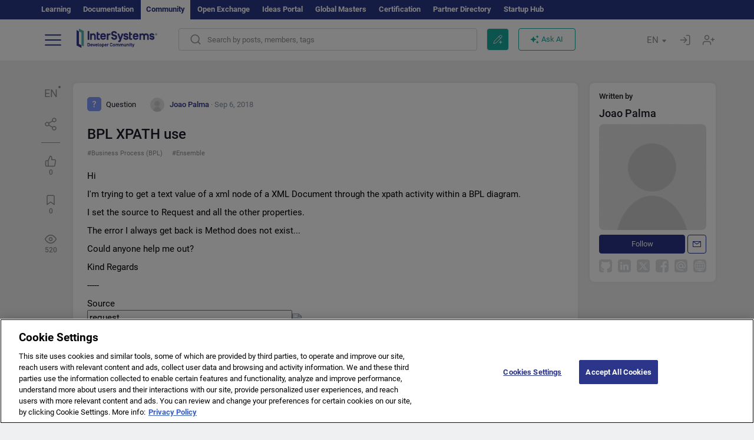

--- FILE ---
content_type: text/html; charset=utf-8
request_url: https://community.intersystems.com/post/bpl-xpath-use
body_size: 12894
content:
<!DOCTYPE html>
<html lang="en" dir="ltr" prefix="content: http://purl.org/rss/1.0/modules/content/ dc: http://purl.org/dc/terms/ foaf: http://xmlns.com/foaf/0.1/ og: http://ogp.me/ns# rdfs: http://www.w3.org/2000/01/rdf-schema# sioc: http://rdfs.org/sioc/ns# sioct: http://rdfs.org/sioc/types# skos: http://www.w3.org/2004/02/skos/core# xsd: http://www.w3.org/2001/XMLSchema#">
<head>
  <link rel="profile" href="http://www.w3.org/1999/xhtml/vocab"/>
  <meta name="viewport" content="width=device-width, initial-scale=1.0">
  <!--[if IE]><![endif]-->
<meta http-equiv="Content-Type" content="text/html; charset=utf-8" />
<script charset="UTF-8" src="//cdn.cookielaw.org/consent/a2fffda9-5a56-4639-9e87-c4936c8fc11e/OtAutoBlock.js" async="async" data-cfasync="false"></script>
<script charset="UTF-8" src="//cdn.cookielaw.org/consent/a2fffda9-5a56-4639-9e87-c4936c8fc11e/otSDKStub.js" async="async" data-cfasync="false" data-language="en" data-domain-script="a2fffda9-5a56-4639-9e87-c4936c8fc11e"></script>
<meta name="twitter:card" content="summary" />
<meta property="og:title" content="BPL XPATH use" />
<meta name="twitter:title" content="BPL XPATH use" />
<meta property="og:description" content="HiI&#039;m trying to get a text value of a xml node of a XML Document through the xpath activity within a BPL diagram.I set the source to Request and all the other properties.The error I always get back is" />
<meta name="twitter:description" content="HiI&#039;m trying to get a text value of a xml node of a XML Document through the xpath activity within a BPL diagram.I set the source to Request and all the other properties.The error I always get back is" />
<meta property="og:image" content="http://10.174.7.238:57772/csp/healthshare/tie/deepsee/zoom_16.png" />
<meta name="twitter:image" content="http://10.174.7.238:57772/csp/healthshare/tie/deepsee/zoom_16.png" />
<meta property="og:url" content="https://community.intersystems.com/post/bpl-xpath-use" />
<meta name="twitter:url" content="https://community.intersystems.com/post/bpl-xpath-use" />
<meta property="og:site_name" content="InterSystems Developer Community" />
<meta name="twitter:site" content="InterSystems Developer Community" />
<link rel="icon" href="/favicon/android-chrome-192x192.png" type="image/png" sizes="192x192" />
<link rel="icon" href="/favicon/favicon-16x16.png" type="image/png" sizes="16x16" />
<link rel="mask-icon" href="/favicon/safari-pinned-tab.svg" type="image/png" />
<link rel="manifest" href="/favicon/manifest.json" />
<meta name="msapplication-TileColor" content="#ffffff" />
<meta name="msvalidate.01" content="4E0775EB9197D0609B483E81EEE44D3E" />
<meta name="msapplication-TileImage" content="/favicon/mstile-150x150.png" />
<meta name="theme-color" content="#ffffff" />
<meta name="description" content="BPL XPATH use ⏩ Post by ✅ Joao Palma ✅ InterSystems Developer Community Business Process (BPL) ▶️ Ensemble" />
<meta name="generator" content="Drupal 7 (http://drupal.org)" />
<link rel="canonical" href="https://community.intersystems.com/post/bpl-xpath-use" />
<link rel="shortlink" href="https://community.intersystems.com/node/452296" />
      <title>BPL XPATH use | InterSystems Developer Community | Business Process (BPL)</title>
  <link type="text/css" rel="stylesheet" href="/sites/default/files/advagg_css/css__9cWqptSUNYq5YedfIwh33VxtugFVWjDdEsblT8GhLKI__quUjyhSfbEukHj8a0hYvzm9VTmPALmSZvA0xfM_Oxzo__1motoMhogn4-LmFTOSQe52-ueFiJ-892YwZHVY35O4I.css" media="all" />
<link type="text/css" rel="stylesheet" href="/sites/default/files/advagg_css/css__LzcsEKcWdIvxJSZLOhmhz9opbdG4k63s6K3gTtDTkzg__IcmWHJxoSuZ6JARsj6qYoUrs7wfqASQoMZKI0_lqnJo__1motoMhogn4-LmFTOSQe52-ueFiJ-892YwZHVY35O4I.css" media="all" />
<link type="text/css" rel="stylesheet" href="/sites/default/files/advagg_css/css__MRgHwIW31RZOLKE55SBpt0eoWED02wq2IXA5fbDWn20___EFRur0IfJ8Xbqu1YooK8afK5HjRuAUUpUqyZ5_0v84__1motoMhogn4-LmFTOSQe52-ueFiJ-892YwZHVY35O4I.css" media="all" />
<link type="text/css" rel="stylesheet" href="/sites/default/files/advagg_css/css__i-YSl2A-PLE_icVHi9TDI6cfwvqsbnj2jEPT8ADp6yw__53jqVPE0_3hP8R7D-6KIFu5jGpdRsfgdGA648kbR1K8__1motoMhogn4-LmFTOSQe52-ueFiJ-892YwZHVY35O4I.css" media="all" />
<style>
/* <![CDATA[ */
sites/all/themes/intersys/js/highlight/styles/default.css

/* ]]> */
</style>
<link type="text/css" rel="stylesheet" href="/sites/default/files/advagg_css/css__aTh-YMDtumfiHX7VjP99G_NTB7Y7d2c6cIt82HSJSHE__oHHlZsFQfhClKhjnxz-u6ZAIKyN8lCnmRjDUORqC8SU__1motoMhogn4-LmFTOSQe52-ueFiJ-892YwZHVY35O4I.css" media="all" />
<link type="text/css" rel="stylesheet" href="/sites/default/files/advagg_css/css__1exPct3QAvO_isQr_6mFp1rnHtSBE4nG8RVarNIjRB8__XFEXAV_pHU-HNyhFAPZ0o6ykeNhu5xgUKxIn45XuM6E__1motoMhogn4-LmFTOSQe52-ueFiJ-892YwZHVY35O4I.css" media="all" />
</head>
<body class="navbar-is-fixed-top html not-front not-logged-in two-sidebars page-node page-node- page-node-452296 node-type-post i18n-en">
<script>
function StyleZoom() {
  const baseWidth = 2000;
  const maxZoom = 1.5;
  let zoom = 1 + Math.log(window.innerWidth / baseWidth) / 2; 
  if (zoom > maxZoom) {
    zoom = maxZoom;
  }
  if (zoom < 1) {
    zoom = 1;
  }
  document.body.style.zoom = zoom;
}

StyleZoom();

window.addEventListener("resize", StyleZoom);
</script>
  <div class="region region-page-top">
    <noscript><iframe src="https://www.googletagmanager.com/ns.html?id=GTM-5MKGKHZ" height="0" width="0" style="display:none;visibility:hidden"></iframe></noscript>  </div>
<div class="page-row page-row-expanded">
        <header id="navbar" role="banner" class="navbar navbar-fixed-top navbar-default">
       <div class="header-exterlan-link"><div class="container-fluid" class="header-exterlan-link-height">
<a href="http://learning.intersystems.com/"  rel="nofollow">Learning</a> <a href="http://docs.intersystems.com/" rel="nofollow">Documentation</a> <span style="">Community</span> <a href="https://openexchange.intersystems.com/" rel="nofollow">Open Exchange</a> <a href="https://ideas.intersystems.com/" rel="nofollow">Ideas Portal</a> <a href="https://globalmasters.intersystems.com/" rel="nofollow">Global Masters</a> <a href="https://www.intersystems.com/support-learning/learning-services/certification-program/" rel="nofollow">Certification</a> <a href="https://partner.intersystems.com" rel="nofollow">Partner Directory</a>  <a href="https://startup.intersystems.com/" rel="nofollow">Startup Hub</a> 
</div></div>
       

        <div class="container-fluid intsys_menu">

          

            <div class="navbar-header">
               <section id="block-intsys-search-intsys-search" class="block block-intsys-search clearfix">

      
  <form class="intsys_search_form_auto" action="https://community.intersystems.com/smartsearch" method="get" id="intsys-search-base-form" accept-charset="UTF-8"><div><div class="container-fluid"><div class="row">
<div class="col-grid-15 col-sm-3"> </div>

<div class="col-grid-15 col-sm-6">
<div class="input-group intsys-search-group">
<div class="form-item form-item-search form-type-textfield form-group"><input class="typehead form-control form-text" type="text" id="edit-search" name="search" value="" size="60" maxlength="128" /></div><div class="input-group-btn">
<button type="button" class="block-intsys-search-close-button"></button>
<button type="submit" class="ico-fastsearch"></button>
</div>
</div>
</div>



<div class="col-grid-15 col-sm-3"> </div>

</div></div></div></form>
</section>
<div class="block-intsys-search-button-mobile mobile-block nologin"></div>
<a href="/node/add/post" id="add-posttop-btn" class="btn-newtop-post-mobile mobile-block" title="New Post"></a>
				
<button type="button" class="navbar-toggle" data-toggle="collapse" data-target=".navbar-collapse"></button>

<div id="navmenuclose"></div><div id="navmenubutton"></div>

<a class="logo navbar-brand pull-left" href="https://community.intersystems.com/">
<img src="/sites/all/themes/intersys/images/intersystems-logo.svg"/>
</a>

            </div>



             
          <div class="navbar-collapse collapse">
<div class="menutitlemob"><span>Developer Community</span><button type="button"  class="navbar-toggle-close" data-toggle="collapse" data-target=".navbar-collapse"></button>
<button data-toggle="modal" data-target="#login-chatgpt-modal" class="ask-dc-ai-btn-menu">Ask DC AI</button>	
</div>

	
<nav role="navigation" class="nologin">
  <div class="region region-navigation">
    <section id="block-tb-megamenu-menu-user-menu-english" class="block block-tb-megamenu clearfix">

      
  <div  class="tb-megamenu tb-megamenu-menu-user-menu-english">
  <ul  class="tb-megamenu-nav nav menu navbar-nav level-0 items-8">
  <li  data-id="9996" data-level="1" data-type="menu_item" data-class="" data-xicon="" data-caption="" data-alignsub="" data-group="0" data-hidewcol="0" data-hidesub="0" class="tb-megamenu-item level-1 mega dropdown">
          <a href="#"  class="dropdown-toggle" highlightingmenu=""">
        
    Posts          <span class="caret"></span>
          </a>
  <div  data-class="" data-width="" class="tb-megamenu-submenu dropdown-menu mega-dropdown-menu nav-child">
  <div class="mega-dropdown-inner">
    <div  class="tb-megamenu-row row">
  <div  data-class="" data-width="12" data-hidewcol="0" id="tb-megamenu-column-1" class="tb-megamenu-column col-sm-12  mega-col-nav">
  <div class="tb-megamenu-column-inner mega-inner clearfix">
        <ul  class="tb-megamenu-subnav mega-nav level-1 items-6">
  <li  data-id="10131" data-level="2" data-type="menu_item" data-class="" data-xicon="" data-caption="" data-alignsub="" data-group="0" data-hidewcol="0" data-hidesub="0" class="tb-megamenu-item level-2 mega">
          <a href="https://community.intersystems.com/tags/intersystems-official" >
        
    InterSystems Official          </a>
  </li>

<li  data-id="10011" data-level="2" data-type="menu_item" data-class="" data-xicon="" data-caption="" data-alignsub="" data-group="0" data-hidewcol="0" data-hidesub="0" class="tb-megamenu-item level-2 mega">
          <a href="https://community.intersystems.com/?filter=articles" >
        
    Articles          </a>
  </li>

<li  data-id="10021" data-level="2" data-type="menu_item" data-class="" data-xicon="" data-caption="" data-alignsub="" data-group="0" data-hidewcol="0" data-hidesub="0" class="tb-megamenu-item level-2 mega">
          <a href="https://community.intersystems.com/?filter=questions" >
        
    Questions          </a>
  </li>

<li  data-id="10016" data-level="2" data-type="menu_item" data-class="" data-xicon="" data-caption="" data-alignsub="" data-group="0" data-hidewcol="0" data-hidesub="0" class="tb-megamenu-item level-2 mega">
          <a href="https://community.intersystems.com/?filter=announcements" >
        
    Announcements          </a>
  </li>

<li  data-id="10146" data-level="2" data-type="menu_item" data-class="" data-xicon="" data-caption="" data-alignsub="" data-group="0" data-hidewcol="0" data-hidesub="0" class="tb-megamenu-item level-2 mega">
          <a href="https://community.intersystems.com/?filter=discussion" >
        
    Discussions          </a>
  </li>

<li  data-id="10176" data-level="2" data-type="menu_item" data-class="" data-xicon="" data-caption="" data-alignsub="" data-group="0" data-hidewcol="0" data-hidesub="0" class="tb-megamenu-item level-2 mega">
          <a href="https://community.intersystems.com/tagsclouds" >
        
    Tags          </a>
  </li>
</ul>
  </div>
</div>
</div>
  </div>
</div>
</li>

<li  data-id="12166" data-level="1" data-type="menu_item" data-class="contest_art_menu" data-xicon="" data-caption="" data-alignsub="" data-group="0" data-hidewcol="0" data-hidesub="0" class="tb-megamenu-item level-1 mega contest_art_menu dropdown">
          <a href="#"  class="dropdown-toggle" highlightingmenu="highlightingmenu1"">
        
    Events          <span class="caret"></span>
          </a>
  <div  data-class="" data-width="" class="tb-megamenu-submenu dropdown-menu mega-dropdown-menu nav-child">
  <div class="mega-dropdown-inner">
    <div  class="tb-megamenu-row row">
  <div  data-class="" data-width="12" data-hidewcol="0" id="tb-megamenu-column-2" class="tb-megamenu-column col-sm-12  mega-col-nav">
  <div class="tb-megamenu-column-inner mega-inner clearfix">
        <ul  class="tb-megamenu-subnav mega-nav level-1 items-4">
  <li  data-id="14361" data-level="2" data-type="menu_item" data-class="contest_art_submenu" data-xicon="" data-caption="" data-alignsub="" data-group="0" data-hidewcol="0" data-hidesub="0" class="tb-megamenu-item level-2 mega contest_art_submenu">
          <a href="https://community.intersystems.com/contests/current"  class="highlightingmenu1">
        
    Tech Article Contest          </a>
  </li>

<li  data-id="14391" data-level="2" data-type="menu_item" data-class="contest_submenu1" data-xicon="" data-caption="" data-alignsub="" data-group="0" data-hidewcol="0" data-hidesub="0" class="tb-megamenu-item level-2 mega contest_submenu1">
          <a href="https://openexchange.intersystems.com/contest/current"  class="highlightingmenu1">
        
    Programming Contest          </a>
  </li>

<li  data-id="11891" data-level="2" data-type="menu_item" data-class="" data-xicon="" data-caption="" data-alignsub="" data-group="0" data-hidewcol="0" data-hidesub="0" class="tb-megamenu-item level-2 mega">
          <a href="https://community.intersystems.com/post/4th-intersystems-ideas-contest"  class="highlightingmenu1">
        
    InterSystems Ideas Contest          </a>
  </li>

<li  data-id="10161" data-level="2" data-type="menu_item" data-class="" data-xicon="" data-caption="" data-alignsub="" data-group="0" data-hidewcol="0" data-hidesub="0" class="tb-megamenu-item level-2 mega">
          <a href="https://community.intersystems.com/events" >
        
    Event Calendar          </a>
  </li>
</ul>
  </div>
</div>
</div>
  </div>
</div>
</li>

<li  data-id="10041" data-level="1" data-type="menu_item" data-class="" data-xicon="" data-caption="" data-alignsub="" data-group="0" data-hidewcol="0" data-hidesub="0" class="tb-megamenu-item level-1 mega dropdown">
          <a href="#"  class="dropdown-toggle" highlightingmenu=""">
        
    Products          <span class="caret"></span>
          </a>
  <div  data-class="" data-width="" class="tb-megamenu-submenu dropdown-menu mega-dropdown-menu nav-child">
  <div class="mega-dropdown-inner">
    <div  class="tb-megamenu-row row">
  <div  data-class="" data-width="12" data-hidewcol="0" id="tb-megamenu-column-3" class="tb-megamenu-column col-sm-12  mega-col-nav">
  <div class="tb-megamenu-column-inner mega-inner clearfix">
        <ul  class="tb-megamenu-subnav mega-nav level-1 items-8">
  <li  data-id="10051" data-level="2" data-type="menu_item" data-class="" data-xicon="" data-caption="" data-alignsub="" data-group="0" data-hidewcol="0" data-hidesub="0" class="tb-megamenu-item level-2 mega">
          <a href="https://community.intersystems.com/tags/intersystems-iris" >
        
    InterSystems IRIS          </a>
  </li>

<li  data-id="10061" data-level="2" data-type="menu_item" data-class="" data-xicon="" data-caption="" data-alignsub="" data-group="0" data-hidewcol="0" data-hidesub="0" class="tb-megamenu-item level-2 mega">
          <a href="https://community.intersystems.com/tags/intersystems-iris-health" >
        
    InterSystems IRIS for Health          </a>
  </li>

<li  data-id="10081" data-level="2" data-type="menu_item" data-class="" data-xicon="" data-caption="" data-alignsub="" data-group="0" data-hidewcol="0" data-hidesub="0" class="tb-megamenu-item level-2 mega">
          <a href="https://community.intersystems.com/tags/healthshare" >
        
    HealthShare          </a>
  </li>

<li  data-id="10136" data-level="2" data-type="menu_item" data-class="" data-xicon="" data-caption="" data-alignsub="" data-group="0" data-hidewcol="0" data-hidesub="0" class="tb-megamenu-item level-2 mega">
          <a href="https://community.intersystems.com/tags/trakcare" >
        
    TrakCare          </a>
  </li>

<li  data-id="10071" data-level="2" data-type="menu_item" data-class="" data-xicon="" data-caption="" data-alignsub="" data-group="0" data-hidewcol="0" data-hidesub="0" class="tb-megamenu-item level-2 mega">
          <a href="https://community.intersystems.com/tags/cach%C3%A9" >
        
    Caché          </a>
  </li>

<li  data-id="10076" data-level="2" data-type="menu_item" data-class="" data-xicon="" data-caption="" data-alignsub="" data-group="0" data-hidewcol="0" data-hidesub="0" class="tb-megamenu-item level-2 mega">
          <a href="https://community.intersystems.com/tags/ensemble" >
        
    Ensemble          </a>
  </li>

<li  data-id="10056" data-level="2" data-type="menu_item" data-class="" data-xicon="" data-caption="" data-alignsub="" data-group="0" data-hidewcol="0" data-hidesub="0" class="tb-megamenu-item level-2 mega">
          <a href="https://community.intersystems.com/tags/intersystems-iris-bi-deepsee" >
        
    InterSystems Analytics (DeepSee)          </a>
  </li>

<li  data-id="10066" data-level="2" data-type="menu_item" data-class="" data-xicon="" data-caption="" data-alignsub="" data-group="0" data-hidewcol="0" data-hidesub="0" class="tb-megamenu-item level-2 mega">
          <a href="https://community.intersystems.com/tags/intersystems-natural-language-processing-nlp-iknow" >
        
    InterSystems Text Analytics (iKnow)          </a>
  </li>
</ul>
  </div>
</div>
</div>
  </div>
</div>
</li>

<li  data-id="10171" data-level="1" data-type="menu_item" data-class="" data-xicon="" data-caption="" data-alignsub="" data-group="0" data-hidewcol="0" data-hidesub="0" class="tb-megamenu-item level-1 mega dropdown">
          <a href="#"  class="dropdown-toggle" highlightingmenu=""">
        
    Jobs          <span class="caret"></span>
          </a>
  <div  data-class="" data-width="" class="tb-megamenu-submenu dropdown-menu mega-dropdown-menu nav-child">
  <div class="mega-dropdown-inner">
    <div  class="tb-megamenu-row row">
  <div  data-class="" data-width="12" data-hidewcol="0" id="tb-megamenu-column-4" class="tb-megamenu-column col-sm-12  mega-col-nav">
  <div class="tb-megamenu-column-inner mega-inner clearfix">
        <ul  class="tb-megamenu-subnav mega-nav level-1 items-2">
  <li  data-id="11476" data-level="2" data-type="menu_item" data-class="" data-xicon="" data-caption="" data-alignsub="" data-group="0" data-hidewcol="0" data-hidesub="0" class="tb-megamenu-item level-2 mega">
          <a href="https://community.intersystems.com/tags/job-opportunity" >
        
    Job Opportunity          </a>
  </li>

<li  data-id="10381" data-level="2" data-type="menu_item" data-class="" data-xicon="" data-caption="" data-alignsub="" data-group="0" data-hidewcol="0" data-hidesub="0" class="tb-megamenu-item level-2 mega">
          <a href="https://community.intersystems.com/tags/job-wanted" >
        
    Job Wanted          </a>
  </li>
</ul>
  </div>
</div>
</div>
  </div>
</div>
</li>

<li  data-id="10181" data-level="1" data-type="menu_item" data-class="" data-xicon="" data-caption="" data-alignsub="" data-group="0" data-hidewcol="0" data-hidesub="0" class="tb-megamenu-item level-1 mega">
          <a href="https://community.intersystems.com/members" >
        
    Members          </a>
  </li>

<li  data-id="10186" data-level="1" data-type="menu_item" data-class="" data-xicon="" data-caption="" data-alignsub="" data-group="0" data-hidewcol="0" data-hidesub="0" class="tb-megamenu-item level-1 mega dropdown">
          <a href="#"  class="dropdown-toggle" highlightingmenu="highlightingmenu1"">
        
    About          <span class="caret"></span>
          </a>
  <div  data-class="" data-width="" class="tb-megamenu-submenu dropdown-menu mega-dropdown-menu nav-child">
  <div class="mega-dropdown-inner">
    <div  class="tb-megamenu-row row">
  <div  data-class="" data-width="12" data-hidewcol="0" id="tb-megamenu-column-5" class="tb-megamenu-column col-sm-12  mega-col-nav">
  <div class="tb-megamenu-column-inner mega-inner clearfix">
        <ul  class="tb-megamenu-subnav mega-nav level-1 items-7">
  <li  data-id="10191" data-level="2" data-type="menu_item" data-class="" data-xicon="" data-caption="" data-alignsub="" data-group="0" data-hidewcol="0" data-hidesub="0" class="tb-megamenu-item level-2 mega">
          <a href="https://community.intersystems.com/about"  class="highlightingmenu1">
        
    About Us          </a>
  </li>

<li  data-id="10196" data-level="2" data-type="menu_item" data-class="" data-xicon="" data-caption="" data-alignsub="" data-group="0" data-hidewcol="0" data-hidesub="0" class="tb-megamenu-item level-2 mega">
          <a href="https://community.intersystems.com/tags/developer-community-faq" >
        
    FAQ          </a>
  </li>

<li  data-id="10201" data-level="2" data-type="menu_item" data-class="" data-xicon="" data-caption="" data-alignsub="" data-group="0" data-hidewcol="0" data-hidesub="0" class="tb-megamenu-item level-2 mega">
          <a href="https://community.intersystems.com/tags/dc-feedback" >
        
    Feedback          </a>
  </li>

<li  data-id="10241" data-level="2" data-type="menu_item" data-class="" data-xicon="" data-caption="" data-alignsub="" data-group="0" data-hidewcol="0" data-hidesub="0" class="tb-megamenu-item level-2 mega">
          <a href="https://github.com/intersystems-community/developer-community/issues"  target="_blank">
        
    Report an Issue          </a>
  </li>

<li  data-id="14781" data-level="2" data-type="menu_item" data-class="" data-xicon="" data-caption="" data-alignsub="" data-group="0" data-hidewcol="0" data-hidesub="0" class="tb-megamenu-item level-2 mega">
          <a href="https://ideas.intersystems.com/ideas" >
        
    Share an Idea          </a>
  </li>

<li  data-id="10111" data-level="2" data-type="menu_item" data-class="" data-xicon="" data-caption="" data-alignsub="" data-group="0" data-hidewcol="0" data-hidesub="0" class="tb-megamenu-item level-2 mega">
          <a href="https://community.intersystems.com/post/intersystems-developer-community-code-conduct" >
        
    Code of Conduct          </a>
  </li>

<li  data-id="10206" data-level="2" data-type="menu_item" data-class="" data-xicon="" data-caption="" data-alignsub="" data-group="0" data-hidewcol="0" data-hidesub="0" class="tb-megamenu-item level-2 mega">
          <a href="https://www.intersystems.com/who-we-are/contact-us/" >
        
    Contact Us          </a>
  </li>
</ul>
  </div>
</div>
</div>
  </div>
</div>
</li>
</ul>
</div>

</section>
  </div>
<a href="https://login.intersystems.com/oauth2/authorize?redirect_uri=https%3A//community.intersystems.com/loginoauth&amp;response_type=code&amp;scope=openid%20profile%20email%20sso_person%20mapped_org&amp;state=https%3A//community.intersystems.com/post/bpl-xpath-use&amp;nonce=%7Bnonce%7D&amp;client_id=UQooTI8dIdL11fyD7oDl5BFHBSwwc3JVQzXiyGTLETY&amp;ssoPrompt=create" class="block-personal-form btn-create-intsys nomobile" title="Create an Account"></a><a href="https://login.intersystems.com/oauth2/authorize?redirect_uri=https%3A//community.intersystems.com/loginoauth&amp;response_type=code&amp;scope=openid%20profile%20email%20sso_person%20mapped_org&amp;state=https%3A//community.intersystems.com/post/bpl-xpath-use&amp;nonce=%7Bnonce%7D&amp;client_id=UQooTI8dIdL11fyD7oDl5BFHBSwwc3JVQzXiyGTLETY" class="block-personal-form btn-login-intsys nomobile" title="Login"></a><section id="block-locale-language" class="block block-locale clearfix">

        <h2 class="block-title">EN <span class="caret"></span></h2>
    
  <ul class="language-switcher-locale-url"><li class="es first"><a href="https://es.community.intersystems.com/" class="language-link" xml:lang="es" > </a></li>
<li class="pt"><a href="https://pt.community.intersystems.com/" class="language-link" xml:lang="pt" > </a></li>
<li class="ja"><a href="https://jp.community.intersystems.com/" class="language-link" xml:lang="ja" > </a></li>
<li class="zh-hant"><a href="https://cn.community.intersystems.com/" class="language-link" xml:lang="zh-hant" > </a></li>
<li class="fr"><a href="https://fr.community.intersystems.com/" class="language-link" xml:lang="fr" > </a></li>
<li class="en last active"><a href="https://community.intersystems.com/" class="language-link active" xml:lang="en" > </a></li>
</ul>
</section>
<span class="block-intsys-search-area" aria-hidden="true">
<div class="block-intsys-search-button">Search by posts, members, tags</div>
<button class="btn-newtop-post" data-toggle="modal" data-target="#login-post-modal" title="New post"></button><button data-toggle="modal" data-target="#login-chatgpt-modal" class="ask-dc-ai-btn">Ask AI</button>
</span>

   <div class="intsys-navbar-link-show">
<ul class="tb-megamenu-nav nav menu navbar-nav level-0 items-100000 add-link-processed" style="text-align: left;">
<li data-id="720" data-level="1" data-type="menu_item" data-class="" data-xicon="is-icon icon-book" data-caption="" data-alignsub="" data-group="0" data-hidewcol="0" data-hidesub="0" class="tb-megamenu-item level-1 mega dropdown">
<a href="https://login.intersystems.com/oauth2/authorize?redirect_uri=https%3A//community.intersystems.com/loginoauth&amp;response_type=code&amp;scope=openid%20profile%20email%20sso_person%20mapped_org&amp;state=https%3A//community.intersystems.com/post/bpl-xpath-use&amp;nonce=%7Bnonce%7D&amp;client_id=UQooTI8dIdL11fyD7oDl5BFHBSwwc3JVQzXiyGTLETY&amp;ssoPrompt=create" class="block-personal-form btn-create-intsys nomobile" title="Create an Account"></a></li><li data-id="720" data-level="1" data-type="menu_item" data-class="" data-xicon="is-icon icon-book" data-caption="" data-alignsub="" data-group="0" data-hidewcol="0" data-hidesub="0" class="tb-megamenu-item level-1 mega dropdown">
<a href="https://login.intersystems.com/oauth2/authorize?redirect_uri=https%3A//community.intersystems.com/loginoauth&amp;response_type=code&amp;scope=openid%20profile%20email%20sso_person%20mapped_org&amp;state=https%3A//community.intersystems.com/post/bpl-xpath-use&amp;nonce=%7Bnonce%7D&amp;client_id=UQooTI8dIdL11fyD7oDl5BFHBSwwc3JVQzXiyGTLETY" class="block-personal-form btn-login-intsys nomobile" title="Login"></a></li>
 </ul>
</div>


    <div class="mobile-block language-switcher-url">
<div class="language-switcher-block" onClick="jQuery('.language-switcher-list').toggle();">Language <div class="language-switcher-nowlang">EN<span>|</span><div class="language-switcher-mobico"></div></div></div>
<div class="language-switcher-list">
        <a href="https://es.community.intersystems.com/" class="">ES</a><a href="https://pt.community.intersystems.com/" class="">PT</a><a href="https://jp.community.intersystems.com/" class="">JP</a><a href="https://cn.community.intersystems.com/" class="">CN</a><a href="https://fr.community.intersystems.com/" class="">FR</a><a href="https://community.intersystems.com/" class="active">EN</a>        </div>
    </div>

</nav>

</div>
          
        </div>

    </header>
    <div id="drupalmessages"></div>    <div class="main-container container-fluid">

        <header role="banner" id="page-header">
                  </header>
  

                <div class="row">
              <div class="">
                  <section class="col-sm-12">
                                      </section>
              </div>
          </div>
      
        <div class="row">

                        <aside class="col-grid-15 col-sm-1"
                     role="complementary">
                  <div class="region region-sidebar-first">
    <section id="block-intsys-blocks-intsys-posts-more-options" class="block block-intsys-blocks clearfix">

      
  <div class="post-full-actions"><div class="btn-post-actions"><div class="actions-margin"><div id="btn-post-translate" class="btn-post-translate btn-post-ico">EN</div></div><div class="postactions-drop" id="drop-btn-post-translate"><ul class="links" id="block-translate-language"><li class="language-share language-active"><a href="https://community.intersystems.com/node/452296/translation?lang=es">Español</a></li><li class="language-share language-active"><a href="https://community.intersystems.com/node/452296/translation?lang=pt">Portuguese</a></li><li class="language-share language-active"><a href="https://community.intersystems.com/node/452296/translation?lang=ja">日本語</a></li><li class="language-share language-active"><a href="https://community.intersystems.com/node/452296/translation?lang=zh-hant">中文</a></li><li class="language-share language-active"><a href="https://community.intersystems.com/node/452296/translation?lang=fr">Français</a></li></ul>	</div></div><div class="btn-post-actions"><div class="actions-margin"><div id="btn-post-share" class="btn-post-share btn-post-ico"></div></div><div class="postactions-drop" id="drop-btn-post-share"><ul class="links"><li><a class="service-links-copy link-clipboard" href="javascript:" data-clipboard-text="https://community.intersystems.com/node/452296">Copy link</a></li></ul><ul class="links"><li class="service-links-twitter first"><a href="http://twitter.com/share?url=https%3A//community.intersystems.com/post/bpl-xpath-use&amp;text=BPL%20XPATH%20use%20%40InterSystemsDev%20%23InterSystemsIRIS%20%23Integration%20%3E%3E" class="service-links-twitter" rel="nofollow" target="_blank">X (Twitter)</a></li>
<li class="service-links-reddit"><a href="http://reddit.com/submit?url=https%3A//community.intersystems.com/post/bpl-xpath-use&amp;title=BPL%20XPATH%20use" class="service-links-reddit" rel="nofollow" target="_blank">Reddit</a></li>
<li class="service-links-linkedin"><a href="http://www.linkedin.com/shareArticle?mini=true&amp;url=https%3A//community.intersystems.com/post/bpl-xpath-use&amp;title=BPL%20XPATH%20use&amp;summary=&amp;source=InterSystems%20Developer%20Community" class="service-links-linkedin" rel="nofollow" target="_blank">LinkedIn</a></li>
<li class="service-links-facebook last"><a href="http://www.facebook.com/sharer.php?u=https%3A//community.intersystems.com/post/bpl-xpath-use&amp;t=BPL%20XPATH%20use" class="service-links-facebook" rel="nofollow" target="_blank">Facebook</a></li>
</ul></div></div><div class='linepostblockstat'></div><div class="btn-post-actions one"><div class="actions-margin"><div id="btn-post-like" data-toggle = "modal" data-target="#login-rating-modal" class="btn-post-like btn-post-ico one"><span>0</span></div></div></div><div class="btn-post-actions one"><div class="actions-margin"><div id="btn-post-star" data-toggle = "modal" data-target="#login-rating-modal" class="btn-post-star btn-post-ico one"><span>0</span></div></div></div><div class="btn-post-actions noaction"><div><div id="btn-post-view"  class="btn-post-view btn-post-ico one"><span>520</span></div></div></div>
</section>
  </div>
              </aside>  <!-- /#sidebar-first -->
          
            <section class="col-grid-15 col-sm-8" >
             <div class="subsection">
       <div class="row top-content">


                                              <div class="container-fluid">
                                </div>
              
            <div class="container-fluid">
              

            </div>
        </div>




                                                          <div class="region region-content">
    <section id="block-system-main" class="block block-system clearfix">

      
  <div itemscope itemprop="mainEntity" itemtype="https://schema.org/QAPage"><div itemprop="mainEntity" itemscope itemtype="https://schema.org/Question"><div class="views-row node node-post node-full"  about="https://community.intersystems.com/post/bpl-xpath-use" typeof="sioc:Item foaf:Document">
<article id="post-452296" class="node node-post node-full clearfix" >
<div class="row ">
<div  class="col-xs-12">
<div class="col-sm-8 col-xs-12 node-actions text-left">

<span class="top-teaser"><span class="teaser-node-icon questiona-node-icon"></span> <span class="name-teaser">Question</span>  
<span class="user-teaser">
  <div class="user-picture">
    <span class="img_teaser  " style="background-image:url(https://community.intersystems.com/sites/default/files/styles/thumbnail/public/pictures/picture-default.jpg?itok=pzJu1a6l);"></span>  </div>
<span property="dc:date dc:created" content="2018-09-06T11:31:59-04:00" datatype="xsd:dateTime" rel="sioc:has_creator"> <span itemprop="author" itemscope itemtype="http://schema.org/Person"><a href="https://community.intersystems.com/user/joao-palma-0" title="" class="username" xml:lang="" about="https://community.intersystems.com/user/joao-palma-0" typeof="sioc:UserAccount" property="foaf:name" datatype="">Joao Palma</a></span> <small itemprop="dateCreated" datetime="2018-09-06T11:31:59-04:00"> &#183; Sep 6, 2018</small></span> 
 
</span>
</span>
</div>
<div class="col-sm-4 col-xs-12 node-actions text-right desktop-block">

                    
 
           
</div></div></div>
<div class="row ">
<div class="col-md-12 postclass ">
<h1 class="page-header" id="page-title" itemprop="name">BPL XPATH use</h1>
<div class="node-tags"><span class="teaser-tags"><a href="https://community.intersystems.com/tags/business-process-bpl" typeof="skos:Concept" property="rdfs:label skos:prefLabel" datatype="" class="teaser-tag">#Business Process (BPL)</a> <a href="https://community.intersystems.com/tags/ensemble" typeof="skos:Concept" property="rdfs:label skos:prefLabel" datatype="" class="teaser-tag">#Ensemble</a></span></div><div itemprop="text"><div class="field field-name-field-body field-type-text-long field-label-hidden"><div class="field-items"><div class="field-item even"><!DOCTYPE html PUBLIC "-//W3C//DTD HTML 4.0 Transitional//EN" "http://www.w3.org/TR/REC-html40/loose.dtd">
<html><body><p>Hi</p><p>I'm trying to get a text value of a xml node of a XML Document through the xpath activity within a BPL diagram.</p><p>I set the source to Request and all the other properties.</p><p>The error I always get back is Method does not exist...</p><p>Could anyone help me out?</p><p>Kind Regards</p><p>-----</p><div class="scroll-mobile-table"><table border="0" cellpadding="0" cellspacing="0" id="group_209"><tbody><tr><td id="zenLayoutTableCell_219"><table border="0" cellpadding="0" cellspacing="0" id="group_219"><tbody><tr></tr><tr><td id="zenLayoutTableCell_210">Source<table border="0" cellpadding="0" cellspacing="0" id="group_210"><tbody><tr><td id="zenLayoutTableCell_211"><p><input autocomplete="on" id="control_211" onchange="zenPage.getComponent(211).onchangeHandler();" onkeydown="return zenFireEvent('211','zenPage.textControlKeyDown(zenThis);','onkeydown',event);" onkeyup="return zenFireEvent('211','zenPage.textControlKeyUp(zenEvent,zenThis);','onkeyup',event);" size="40" spellcheck="true" type="text" value="request"></p></td><td id="zenLayoutTableCell_212"><p><img  id="image_212" onclick="zenPage.getComponent(212).imageClick(event);" onmousedown="zenPage.getComponent(212).itemMouseDown(event);" onmouseup="zenPage.getComponent(212).itemMouseUp(event);" data-img="http://10.174.7.238:57772/csp/healthshare/tie/deepsee/zoom_16.png"  data-lg="http://10.174.7.238:57772/csp/healthshare/tie/deepsee/zoom_16.png" data-md="http://10.174.7.238:57772/csp/healthshare/tie/deepsee/zoom_16.png" data-sm="http://10.174.7.238:57772/csp/healthshare/tie/deepsee/zoom_16.png" data-xs="http://10.174.7.238:57772/csp/healthshare/tie/deepsee/zoom_16.png" src="http://10.174.7.238:57772/csp/healthshare/tie/deepsee/zoom_16.png"  title="Edit value" style=" max-width:100%;height:auto;"></p></td></tr></tbody></table><p>Source data</p></td></tr><tr><td id="zenLayoutTableCell_213">Property<div class="scroll-mobile-table"><table border="0" cellpadding="0" cellspacing="0" id="group_213"><tbody><tr><td id="zenLayoutTableCell_214"><p><input autocomplete="on" id="control_214" onchange="zenPage.getComponent(214).onchangeHandler();" onkeydown="return zenFireEvent('214','zenPage.textControlKeyDown(zenThis);','onkeydown',event);" onkeyup="return zenFireEvent('214','zenPage.textControlKeyUp(zenEvent,zenThis);','onkeyup',event);" size="40" spellcheck="true" type="text" value="context.ClientId"></p></td><td id="zenLayoutTableCell_215"><p><img  id="image_215" onclick="zenPage.getComponent(215).imageClick(event);" onmousedown="zenPage.getComponent(215).itemMouseDown(event);" onmouseup="zenPage.getComponent(215).itemMouseUp(event);" data-img="http://10.174.7.238:57772/csp/healthshare/tie/deepsee/zoom_16.png"  data-lg="http://10.174.7.238:57772/csp/healthshare/tie/deepsee/zoom_16.png" data-md="http://10.174.7.238:57772/csp/healthshare/tie/deepsee/zoom_16.png" data-sm="http://10.174.7.238:57772/csp/healthshare/tie/deepsee/zoom_16.png" data-xs="http://10.174.7.238:57772/csp/healthshare/tie/deepsee/zoom_16.png" src="http://10.174.7.238:57772/csp/healthshare/tie/deepsee/zoom_16.png"  title="Edit value" style=" max-width:100%;height:auto;"></p></td></tr></tbody></table></div><p>Destination for result</p></td></tr><tr><td id="zenLayoutTableCell_216">Context<div class="scroll-mobile-table"><table border="0" cellpadding="0" cellspacing="0" id="group_216"><tbody><tr><td id="zenLayoutTableCell_217"><p><input autocomplete="on" id="control_217" onchange="zenPage.getComponent(217).onchangeHandler();" onkeydown="return zenFireEvent('217','zenPage.textControlKeyDown(zenThis);','onkeydown',event);" onkeyup="return zenFireEvent('217','zenPage.textControlKeyUp(zenEvent,zenThis);','onkeyup',event);" size="40" spellcheck="true" type="text" value="/Message/Header/CliendId"></p></td><td id="zenLayoutTableCell_218"><p><img  id="image_218" onclick="zenPage.getComponent(218).imageClick(event);" onmousedown="zenPage.getComponent(218).itemMouseDown(event);" onmouseup="zenPage.getComponent(218).itemMouseUp(event);" data-img="http://10.174.7.238:57772/csp/healthshare/tie/deepsee/zoom_16.png"  data-lg="http://10.174.7.238:57772/csp/healthshare/tie/deepsee/zoom_16.png" data-md="http://10.174.7.238:57772/csp/healthshare/tie/deepsee/zoom_16.png" data-sm="http://10.174.7.238:57772/csp/healthshare/tie/deepsee/zoom_16.png" data-xs="http://10.174.7.238:57772/csp/healthshare/tie/deepsee/zoom_16.png" src="http://10.174.7.238:57772/csp/healthshare/tie/deepsee/zoom_16.png"  title="Edit value" style=" max-width:100%;height:auto;"></p></td></tr></tbody></table></div><p>Document context</p></td></tr><tr><td id="zenLayoutTableCell_219">Expression<div class="scroll-mobile-table"><table border="0" cellpadding="0" cellspacing="0" id="group_219"><tbody><tr><td id="zenLayoutTableCell_220"><p><input autocomplete="on" id="control_220" onchange="zenPage.getComponent(220).onchangeHandler();" onkeydown="return zenFireEvent('220','zenPage.textControlKeyDown(zenThis);','onkeydown',event);" onkeyup="return zenFireEvent('220','zenPage.textControlKeyUp(zenEvent,zenThis);','onkeyup',event);" size="40" spellcheck="true" type="text" value="text()"></p></td><td id="zenLayoutTableCell_221">&nbsp;</td></tr></tbody></table></div></td></tr></tbody></table></td></tr></tbody></table></div></body></html>
</div></div></div></div>   
</div>
</div>
 </article></div><div id="commentscreate" data-share="#commentscreate"><div  data-group="post-452296" data-form="add-comment-to-post-452296"><div class="panel panel-default margin-top-lg margin-bottom-none comment-form add-first-comment-to-post noactive"><div class="comment-discussion"><span class="count-discussion">Discussion (<span itemprop="answerCount">3</span>)</span><span class="views_count_subscribe"><a title="Subscribe" data-toggle = "modal" data-target="#login-rating-modal" href="javascript:void(0)" class="unlogged inactive"><span   class="inactive intsys-subscribers teaser-small-icon"></span>1</a></span></div>

            <div class="panel-body"><div class="texareanoactive" data-toggle="modal" data-target="#login-post-modal">Log in or sign up to continue</div>
<div class="form-actions form-wrapper form-group"><button class="btn btn-success form-submit form-submit btn btn-success" data-toggle="modal" data-target="#login-post-modal">Add reply</button></div>
			
			</div>
        </div></div></div>

          <div id="comments0" data-share="#comments0"></div>
    
    <div class="comment-wrapper">
              <section class="comment-list">
            <div class="media-list">
              
<article class="comment padding-top-lg"  data-article-id="56641"   pid="0" cid="56641"  itemprop="suggestedAnswer acceptedAnswer" itemscope itemtype="http://schema.org/Answer">
<div class=" panel  panel-default margin-bottom-none  border-green" data-share="#comment-56641" id="comment-56641" >
<div class="content-header">
           

<div class="display-inline-block">
<span class="default-submitted" upid="0-56641">
  <div class="user-picture">
    <span class="img_teaser staff " style="background-image:url(https://community.intersystems.com/sites/default/files/styles/thumbnail/public/pictures/picture-9746-1450709767.jpg?itok=DXW0n2FD);"></span>  </div>
 <span property="dc:date dc:created" content="2018-09-13T15:26:01-04:00" datatype="xsd:dateTime" rel="sioc:has_creator"><span  itemscope itemtype="http://schema.org/Person"><a href="https://community.intersystems.com/user/marc-mundt" title="" class="username" xml:lang="" about="https://community.intersystems.com/user/marc-mundt" typeof="sioc:UserAccount" property="foaf:name" datatype="">Marc Mundt</a></span><small itemprop="dateCreated" datetime="2018-09-13T15:26:01-04:00">&nbsp;· Sep 13, 2018</small></span></span>
</div>
</div>
<div class="content-body postclass " itemprop="text">
<span rel="sioc:reply_of" resource="https://community.intersystems.com/post/bpl-xpath-use" class="rdf-meta element-hidden"></span><div class="field field-name-comment-body field-type-text-long field-label-hidden"><div class="field-items"><div class="field-item even" property="content:encoded"><!DOCTYPE html PUBLIC "-//W3C//DTD HTML 4.0 Transitional//EN" "http://www.w3.org/TR/REC-html40/loose.dtd">
<html><body><p>The "Context" and "Expression" should be wrapped in quotation marks.</p></body></html>
</div></div></div></div>
<div class="content-footer ">
<div class="pull-left comments-actions">
<div class="vote-block comment-actions">
<span  class="vote-block"><a data-toggle = "modal" data-target="#login-rating-modal" href="javascript:void(0)" ><span class="vote"><span title="Like" class="vote_up"></span></span><span class="vote-sum " itemprop="upvoteCount">0</span></a></span><span class="bookmarks_teaser">               
 <span class="bookmarks_teaser_comment"><span class="teaser-small-icon bookmarks-icon" title="Bookmarks"></span>0</span></span> 
<span class="copylink_teaser"> 
<span data-toggle="tooltip" data-placement="top" title="Copy link to comment" data-clipboard-text="https://community.intersystems.com/post/bpl-xpath-use#comment-56641"  rel="nofollow" class="link-clipboard copy-link-comment"></span><a itemprop="url" href="https://community.intersystems.com/post/bpl-xpath-use#comment-56641" style="display: none;">https://community.intersystems.com/post/bpl-xpath-use#comment-56641</a>
</span>
 
</div>
</div>
<div class="text-right">
<div class="btn-group btn-group-sm" role="group">       
<span title="This reply was accepted as the best answer" class="marked-as-right nom-marked-as-right"></span>
</div>
        <div class="btn-group btn-group-sm" role="group"  >	
<button class="btn btn-default btn-comment-form" data-toggle="modal" data-target="#login-comment-modal" title="Reply"></button>

            </div>
           
        </div>
    
    </div>
    
</article>

<div class="indented">
<article class="comment padding-top-lg"  data-article-id="58741"   pid="56641" cid="58741"  itemprop="suggestedAnswer" itemscope itemtype="http://schema.org/Answer">
<div class=" panel  panel-default margin-bottom-none  " data-share="#comment-58741" id="comment-58741" >
<div class="content-header">
           

<div class="display-inline-block">
<span class="default-submitted" upid="56641-58741">
  <div class="user-picture">
    <span class="img_teaser staff " style="background-image:url(https://community.intersystems.com/sites/default/files/styles/thumbnail/public/pictures/picture-9746-1450709767.jpg?itok=DXW0n2FD);"></span>  </div>
 <span property="dc:date dc:created" content="2018-10-24T08:57:13-04:00" datatype="xsd:dateTime" rel="sioc:has_creator"><span  itemscope itemtype="http://schema.org/Person"><a href="https://community.intersystems.com/user/marc-mundt" title="" class="username" xml:lang="" about="https://community.intersystems.com/user/marc-mundt" typeof="sioc:UserAccount" property="foaf:name" datatype="">Marc Mundt</a></span><small itemprop="dateCreated" datetime="2018-10-24T08:57:13-04:00">&nbsp;· Oct 24, 2018</small></span></span>
</div>
</div>
<div class="content-body postclass " itemprop="text">
<span rel="sioc:reply_of" resource="https://community.intersystems.com/post/bpl-xpath-use" class="rdf-meta element-hidden"></span><span rel="sioc:reply_of" resource="https://community.intersystems.com/comment/56641#comment-56641" class="rdf-meta element-hidden"></span><div class="field field-name-comment-body field-type-text-long field-label-hidden"><div class="field-items"><div class="field-item even" property="content:encoded"><!DOCTYPE html PUBLIC "-//W3C//DTD HTML 4.0 Transitional//EN" "http://www.w3.org/TR/REC-html40/loose.dtd">
<html><body><p>Joao, just wanted to check with you... did it work after adding quotation marks?</p></body></html>
</div></div></div></div>
<div class="content-footer ">
<div class="pull-left comments-actions">
<div class="vote-block comment-actions">
<span  class="vote-block"><a data-toggle = "modal" data-target="#login-rating-modal" href="javascript:void(0)" ><span class="vote"><span title="Like" class="vote_up"></span></span><span class="vote-sum " itemprop="upvoteCount">0</span></a></span><span class="bookmarks_teaser">               
 <span class="bookmarks_teaser_comment"><span class="teaser-small-icon bookmarks-icon" title="Bookmarks"></span>0</span></span> 
<span class="copylink_teaser"> 
<span data-toggle="tooltip" data-placement="top" title="Copy link to comment" data-clipboard-text="https://community.intersystems.com/post/bpl-xpath-use#comment-58741"  rel="nofollow" class="link-clipboard copy-link-comment"></span><a itemprop="url" href="https://community.intersystems.com/post/bpl-xpath-use#comment-58741" style="display: none;">https://community.intersystems.com/post/bpl-xpath-use#comment-58741</a>
</span>
 
</div>
</div>
<div class="text-right">
<div class="btn-group btn-group-sm" role="group">       
</div>
        <div class="btn-group btn-group-sm" role="group"  >	
<button class="btn btn-default btn-comment-form" data-toggle="modal" data-target="#login-comment-modal" title="Reply"></button>

            </div>
           
        </div>
    
    </div>
    
</article>

<div class="indented">
<article class="comment comment-by-node-author padding-top-lg"  data-article-id="58746"   pid="58741" cid="58746"  itemprop="suggestedAnswer" itemscope itemtype="http://schema.org/Answer">
<div class=" panel  panel-default margin-bottom-none  " data-share="#comment-58746" id="comment-58746" >
<div class="content-header">
           

<div class="display-inline-block">
<span class="default-submitted" upid="58741-58746">
  <div class="user-picture">
    <span class="img_teaser  " style="background-image:url(https://community.intersystems.com/sites/default/files/styles/thumbnail/public/pictures/picture-default.jpg?itok=pzJu1a6l);"></span>  </div>
 <span property="dc:date dc:created" content="2018-10-24T09:49:49-04:00" datatype="xsd:dateTime" rel="sioc:has_creator"><span  itemscope itemtype="http://schema.org/Person"><a href="https://community.intersystems.com/user/joao-palma-0" title="" class="username" xml:lang="" about="https://community.intersystems.com/user/joao-palma-0" typeof="sioc:UserAccount" property="foaf:name" datatype="">Joao Palma</a></span><small itemprop="dateCreated" datetime="2018-10-24T09:49:49-04:00">&nbsp;· Oct 24, 2018</small></span></span>
</div>
</div>
<div class="content-body postclass " itemprop="text">
<span rel="sioc:reply_of" resource="https://community.intersystems.com/post/bpl-xpath-use" class="rdf-meta element-hidden"></span><span rel="sioc:reply_of" resource="https://community.intersystems.com/comment/58741#comment-58741" class="rdf-meta element-hidden"></span><div class="field field-name-comment-body field-type-text-long field-label-hidden"><div class="field-items"><div class="field-item even" property="content:encoded"><!DOCTYPE html PUBLIC "-//W3C//DTD HTML 4.0 Transitional//EN" "http://www.w3.org/TR/REC-html40/loose.dtd">
<html><body><p>Sorry I did not get back to you.&nbsp;</p><p>It did not work so I opted for a Code activity in the Business process and do</p><p>Set context.myvar = request.GetValueAt("/root/mynode")</p></body></html>
</div></div></div></div>
<div class="content-footer ">
<div class="pull-left comments-actions">
<div class="vote-block comment-actions">
<span  class="vote-block"><a data-toggle = "modal" data-target="#login-rating-modal" href="javascript:void(0)" ><span class="vote"><span title="Like" class="vote_up"></span></span><span class="vote-sum " itemprop="upvoteCount">0</span></a></span><span class="bookmarks_teaser">               
 <span class="bookmarks_teaser_comment"><span class="teaser-small-icon bookmarks-icon" title="Bookmarks"></span>0</span></span> 
<span class="copylink_teaser"> 
<span data-toggle="tooltip" data-placement="top" title="Copy link to comment" data-clipboard-text="https://community.intersystems.com/post/bpl-xpath-use#comment-58746"  rel="nofollow" class="link-clipboard copy-link-comment"></span><a itemprop="url" href="https://community.intersystems.com/post/bpl-xpath-use#comment-58746" style="display: none;">https://community.intersystems.com/post/bpl-xpath-use#comment-58746</a>
</span>
 
</div>
</div>
<div class="text-right">
<div class="btn-group btn-group-sm" role="group">       
</div>
        <div class="btn-group btn-group-sm" role="group"  >	
<button class="btn btn-default btn-comment-form" data-toggle="modal" data-target="#login-comment-modal" title="Reply"></button>

            </div>
           
        </div>
    
    </div>
    
</article>
</div></div>            </div>
        </section>
    </div>
  
  <div class="hidden" itemprop="url">https://community.intersystems.com/post/bpl-xpath-use</div></div></div>
</section>
  </div>
           </div> </section>

                        <aside class="col-grid-15 col-sm-3"
                     role="complementary">
                  <div class="region region-sidebar-second">
    <section id="block-intsys-blocks-intsys-author-post" class="block block-intsys-blocks desktop-block clearfix">

      
  <section class="block block-block sidebar-greybox intsys-author-post clearfix"><h2>Written by</h2><div class="realname-block"><a href="https://community.intersystems.com/user/joao-palma-0">Joao Palma</a></div><div class="image-user-block image-user-nopicture  "></div><div class="buttons-user-block"><div class="following-link"><a href="javascript:void(0);" data-toggle="modal" data-target="#login-post-modal">Follow</a></div><div class="pm-user-button"><a href="javascript:void(0);" data-toggle="modal" data-target="#login-post-modal" class="pm-user-block"></a></div></div><div class="mentionslink"><img src="/sites/all/themes/intersys/svg/uugithub.svg?1"><img src="/sites/all/themes/intersys/svg/uulinkedin.svg?1"><img src="/sites/all/themes/intersys/svg/uutwitter.svg?1"><img src="/sites/all/themes/intersys/svg/uufacebook.svg?1"><img src="/sites/all/themes/intersys/svg/uumail.svg?1"><img src="/sites/all/themes/intersys/svg/uuweb.svg?1"></div></section>
</section>
  </div>
              </aside>  <!-- /#sidebar-second -->
          
        </div>
    </div>
</div>
 <div class="page-row">

   <div class="container mediamobile">
      		</div>

<div class="container"><footer class="footer">

        <div class="container">
 <div class="row">

                <div class="col-xs-12 col-sm-12 col-md-6 text-center footer-links">
<ul class=" list-inline"><li><a target="_blank" rel="noopener noreferrer" href="http://www.intersystems.com/privacy-policy/" rel="nofollow">Privacy & Terms</a></li><li><a target="_blank" rel="noopener noreferrer" href="https://www.intersystems.com/guarantee/" rel="nofollow">Guarantee</a></li><li><a target="_blank" rel="noopener noreferrer" href="https://www.intersystems.com/section-508/" rel="nofollow">Section 508</a></li><li><a target="_blank" rel="noopener noreferrer" href="https://community.intersystems.com/intersystems-online-programming-contest-terms" rel="nofollow">Contest Terms</a></li><li ><span class="ot-sdk-show-settings">Cookies Settings</span></li></ul>
                </div>
<div class="col-xs-12 col-sm-12 col-md-6  text-center float-left footer-copyright">
                    © 2026 InterSystems Corporation, Cambridge, MA. <nobr>All rights reserved.</nobr>                </div>
            </div>

        </div>
    </footer></div>
</div>
<div id="login-oauth-modal" class="modal fade" role="dialog">
    <div class="modal-dialog">
        <!-- Modal content-->
        <div class="modal-content">
            <div class="modal-body text-center">
                <div class="close" data-dismiss="modal"><span class="closeone"></span><span class="closetwo"></span></div>
<div class="loginiframe"><div class="spinner"></div></div>
            </div>
        </div>
    </div>
</div>

<div id="register-oauth-modal" class="modal fade" role="dialog">
    <div class="modal-dialog">
        <!-- Modal content-->
        <div class="modal-content">
            <div class="modal-body text-center">
                <div class="close" data-dismiss="modal"><span class="closeone"></span><span class="closetwo"></span></div>
<div class="loginiframe"><div class="spinner"></div></div>
            </div>
        </div>
    </div>
</div>

<div id="login-chatgpt-modal" class="modal fade" role="dialog">
    <div class="modal-dialog">
        <!-- Modal content-->
 <div class="modal-content">
            <div class="modal-body text-center">
                <div class="close" data-dismiss="modal"><span class="closeone"></span><span class="closetwo"></span></div>
                <h3>Log in or sign up</h3>
                <p>Log in or create a new account to continue</p>
                <div><a href="https://login.intersystems.com/oauth2/authorize?redirect_uri=https%3A//community.intersystems.com/loginoauth&amp;response_type=code&amp;scope=openid%20profile%20email%20sso_person%20mapped_org&amp;state=https%3A//community.intersystems.com/ask-dc-ai&amp;nonce=%7Bnonce%7D&amp;client_id=UQooTI8dIdL11fyD7oDl5BFHBSwwc3JVQzXiyGTLETY" class="btn btn-successes login">Log in</a><a href="https://login.intersystems.com/oauth2/authorize?redirect_uri=https%3A//community.intersystems.com/loginoauth&amp;response_type=code&amp;scope=openid%20profile%20email%20sso_person%20mapped_org&amp;state=https%3A//community.intersystems.com/ask-dc-ai&amp;nonce=%7Bnonce%7D&amp;client_id=UQooTI8dIdL11fyD7oDl5BFHBSwwc3JVQzXiyGTLETY&amp;ssoPrompt=create" class="btn btn-default sugnup">Sign up</a></div>
            </div>
        </div>
    </div>
</div>
<div id="login-comment-modal" class="modal fade" role="dialog">
    <div class="modal-dialog">
        <!-- Modal content-->
 <div class="modal-content">
            <div class="modal-body text-center">
                <div class="close" data-dismiss="modal"><span class="closeone"></span><span class="closetwo"></span></div>
                <h3>Log in or sign up</h3>
                <p>Log in or create a new account to continue</p>
                <div><a href="https://login.intersystems.com/oauth2/authorize?redirect_uri=https%3A//community.intersystems.com/loginoauth&amp;response_type=code&amp;scope=openid%20profile%20email%20sso_person%20mapped_org&amp;state=https%3A//community.intersystems.com/post/bpl-xpath-use&amp;nonce=%7Bnonce%7D&amp;client_id=UQooTI8dIdL11fyD7oDl5BFHBSwwc3JVQzXiyGTLETY" class="btn btn-successes login">Log in</a><a href="https://login.intersystems.com/oauth2/authorize?redirect_uri=https%3A//community.intersystems.com/loginoauth&amp;response_type=code&amp;scope=openid%20profile%20email%20sso_person%20mapped_org&amp;state=https%3A//community.intersystems.com/post/bpl-xpath-use&amp;nonce=%7Bnonce%7D&amp;client_id=UQooTI8dIdL11fyD7oDl5BFHBSwwc3JVQzXiyGTLETY&amp;ssoPrompt=create" class="btn btn-default sugnup">Sign up</a></div>
            </div>
        </div>
    </div>
</div>
<div id="login-rating-modal" class="modal fade" role="dialog">
    <div class="modal-dialog">
        <!-- Modal content-->
        <div class="modal-content">
            <div class="modal-body text-center">
                <div class="close" data-dismiss="modal"><span class="closeone"></span><span class="closetwo"></span></div>
                <h3>Log in or sign up</h3>
                <p>Log in or create a new account to continue</p>
                <div><a href="https://login.intersystems.com/oauth2/authorize?redirect_uri=https%3A//community.intersystems.com/loginoauth&amp;response_type=code&amp;scope=openid%20profile%20email%20sso_person%20mapped_org&amp;state=https%3A//community.intersystems.com/post/bpl-xpath-use&amp;nonce=%7Bnonce%7D&amp;client_id=UQooTI8dIdL11fyD7oDl5BFHBSwwc3JVQzXiyGTLETY" class="btn btn-successes login">Log in</a><a href="https://login.intersystems.com/oauth2/authorize?redirect_uri=https%3A//community.intersystems.com/loginoauth&amp;response_type=code&amp;scope=openid%20profile%20email%20sso_person%20mapped_org&amp;state=https%3A//community.intersystems.com/post/bpl-xpath-use&amp;nonce=%7Bnonce%7D&amp;client_id=UQooTI8dIdL11fyD7oDl5BFHBSwwc3JVQzXiyGTLETY&amp;ssoPrompt=create" class="btn btn-default sugnup">Sign up</a></div>
            </div>
        </div>
    </div>
</div>
<div id="login-post-modal" class="modal fade" role="dialog">
    <div class="modal-dialog">
        <!-- Modal content-->
        <div class="modal-content">
            <div class="modal-body text-center">
                <div class="close" data-dismiss="modal"><span class="closeone"></span><span class="closetwo"></span></div>
                <h3>Log in or sign up</h3>
                <p>Log in or create a new account to continue</p>
                <div><a href="https://login.intersystems.com/oauth2/authorize?redirect_uri=https%3A//community.intersystems.com/loginoauth&amp;response_type=code&amp;scope=openid%20profile%20email%20sso_person%20mapped_org&amp;state=https%3A//community.intersystems.com/node/add/post&amp;nonce=%7Bnonce%7D&amp;client_id=UQooTI8dIdL11fyD7oDl5BFHBSwwc3JVQzXiyGTLETY" class="btn btn-successes login">Log in</a><a href="https://login.intersystems.com/oauth2/authorize?redirect_uri=https%3A//community.intersystems.com/loginoauth&amp;response_type=code&amp;scope=openid%20profile%20email%20sso_person%20mapped_org&amp;state=https%3A//community.intersystems.com/node/add/post&amp;nonce=%7Bnonce%7D&amp;client_id=UQooTI8dIdL11fyD7oDl5BFHBSwwc3JVQzXiyGTLETY&amp;ssoPrompt=create" class="btn btn-default sugnup">Sign up</a></div>
            </div>
        </div>
    </div>
</div>
<div id="newmodal"></div><div id="nemodalclick" data-toggle="modal" data-target="#deletepin-modal"></div>
<div id="toTop" class="nodepage"></div>


<script type="text/javascript" src="/sites/default/files/advagg_js/js__H2QHRCMq6LZeG3PfM-2gk9Vgqz82LjmbGSX9JyDC-6c__4rdOMemuaGN2y54KEbqI8r638x8xxFi_TyUAz-LpxVE__1motoMhogn4-LmFTOSQe52-ueFiJ-892YwZHVY35O4I.js"></script>
<script type="text/javascript" src="/sites/default/files/advagg_js/js__vmePF4Dp8bPkg81UKngZykilw5OZS1fP5YnScEtCamY__kbUIoZY5G0-ENLEHrfeVW2ZNHoxXsOBC04ZLARuReOY__1motoMhogn4-LmFTOSQe52-ueFiJ-892YwZHVY35O4I.js"></script>
<script type="text/javascript" src="/sites/default/files/advagg_js/js__x1QUFGOQg2kbUdOG91Y3Q8oSz-oPIutNLEE38Gc67AY__8Nn000Pz3h1uDKmRThtvRBuyubgA0GGP8rmDlhEvKyY__1motoMhogn4-LmFTOSQe52-ueFiJ-892YwZHVY35O4I.js"></script>
<script type="text/javascript" src="/sites/default/files/advagg_js/js__I2VSprxI7Kgu4O1YoC1UvQvyIxmlyKEJoDfP1Jtwwes__bB0D-pwoAxClB3vwlybq4tRbTieVvSDB0e9uYUzfB8w__1motoMhogn4-LmFTOSQe52-ueFiJ-892YwZHVY35O4I.js"></script>
<script type="text/javascript" src="/sites/default/files/advagg_js/js__Wxy54XL7qSDozew07C0SdCap64Mjlbz8NGcxmfeuA-o__8FQiXcBIR89KmEv2P3qgTbjUJIeIoAWHZbcfAR35GHY__1motoMhogn4-LmFTOSQe52-ueFiJ-892YwZHVY35O4I.js"></script>
<script type="text/javascript" async="async" src="https://sadmin.brightcove.com/js/BrightcoveExperiences.js"></script>
<script type="text/javascript" src="/sites/default/files/advagg_js/js__PVa1OBP0F6_5tcs2lMFJBzfTx4x0ToOtv8T-vEWcwCY__xWCKl0g7IKKD76VVjrBz5JSyAo8SCOUm8KRmfD3dy5k__1motoMhogn4-LmFTOSQe52-ueFiJ-892YwZHVY35O4I.js"></script>
<script type="text/javascript">
<!--//--><![CDATA[//><!--
var postactions = jQuery('#btn-post-bell,#btn-post-star'),postactionsclass = jQuery('.postactions-drop'),
postactionsLink = jQuery('#btn-post-translate,#btn-post-share,#btn-post-more,#btn-post-move');
postactions.click( function(event) {postactionsclass.hide();});
postactionsclass.mouseleave ( function(event) {postactionsclass.hide();});
jQuery('.service-links-wechat').click( function(event) {jQuery('.qr_wechat').toggle();event.stopPropagation(); });
postactionsclass.click( function(event) {postactionsclass.hide();jQuery('.qr_wechat').hide();});
postactionsLink.click( function(event) {postactionsclass.hide();postactionsclass.hide(1,function(){jQuery('.qr_wechat').hide();jQuery('#drop-'+event.target.id).show();event.stopPropagation();});

});
jQuery(document).on('click',function(e){if (!jQuery(e.target).closest('.postactionsclass').length){postactionsclass.hide();}e.stopPropagation();
});
//--><!]]>
</script>
<script type="text/javascript" src="/sites/default/files/advagg_js/js__zBFlxPFsyzRXDnd-F0DjhgKliCP-k35AMcQzTzezsdc__Y8kvmmbJjkG9bK4s6Wmv0y4S9Zw3nnCvFJ4Lwga_44w__1motoMhogn4-LmFTOSQe52-ueFiJ-892YwZHVY35O4I.js"></script>
<script type="text/javascript" src="/sites/default/files/advagg_js/js__FictmxEvkdv-I9P30lqrEK39OYlpQt6mhOMuWJecu6Y__a4NJcgqbGjaJ8yw_HEE9xY3GVve0l6kraABCg2rn88M__1motoMhogn4-LmFTOSQe52-ueFiJ-892YwZHVY35O4I.js"></script>
<script type="text/javascript" src="/sites/default/files/advagg_js/js__IxSHOBp_A8ieMjBfvHmDzp-SjCsS35zoFbutfg8qLrM__JUH8b6bPvel4cZj72k5kLzA0izFLh9xsUzioK6O6Zl8__1motoMhogn4-LmFTOSQe52-ueFiJ-892YwZHVY35O4I.js"></script>
<script type="text/javascript">
<!--//--><![CDATA[//><!--
jQuery.extend(Drupal.settings, {"basePath":"\/","pathPrefix":"","setHasJsCookie":0,"ajaxPageState":{"theme":"intersys","theme_token":"VZlGvnYLmYmHUEaShwygqohd-GZfN9rQEEJ1JubTSj4","jquery_version":"1.10","css":{"modules\/system\/system.base.css":1,"sites\/all\/modules\/custom\/intsys\/intsys_search\/css\/typeahead.css":1,"modules\/field\/theme\/field.css":1,"modules\/node\/node.css":1,"sites\/all\/modules\/contrib\/views\/css\/views.css":1,"sites\/all\/modules\/contrib\/ckeditor\/css\/ckeditor.css":1,"sites\/all\/modules\/custom\/intsys\/intsys_images\/css\/intsys_images.css":1,"sites\/all\/modules\/contrib\/ctools\/css\/ctools.css":1,"sites\/all\/libraries\/highlightjs\/styles\/default.css":1,"sites\/all\/modules\/custom\/tagclouds\/tagclouds.css":1,"sites\/all\/modules\/contrib\/wysiwyg_linebreaks\/wysiwyg_linebreaks.css":1,"sites\/all\/modules\/contrib\/radioactivity\/css\/radioactivity.css":1,"sites\/all\/modules\/contrib\/print\/print_ui\/css\/print_ui.theme.css":1,"modules\/locale\/locale.css":1,"sites\/all\/modules\/custom\/tb_megamenu\/css\/default.css":1,"sites\/all\/modules\/custom\/tb_megamenu\/css\/compatibility.css":1,"\/var\/www\/html\/sites\/all\/modules\/custom\/intsys\/intsys_codepre_button\/plugins\/codesnippet\/dialogs\/style.css":1,"sites\/all\/themes\/intersys\/bootstrap\/css\/bootstrap.min.css":1,"sites\/all\/themes\/intersys\/less\/font.less":1,"sites\/all\/themes\/intersys\/less\/icons.less":1,"sites\/all\/themes\/intersys\/less\/style.less":1,"sites\/all\/themes\/intersys\/js\/bootstrap-anchor\/css\/bootstrap-anchor.min.css":1,"sites\/all\/themes\/intersys\/css\/privacy.css":1,"sites\/all\/modules\/contrib\/highlightjs\/highlight_js.css":1,"sites\/all\/libraries\/highlightjs\/styles\/idea.css":1},"js":{"sites\/all\/themes\/bootstrap\/js\/bootstrap.js":1,"public:\/\/google_tag\/google_tag.script_en.js":1,"sites\/all\/modules\/contrib\/jquery_update\/replace\/jquery\/1.10\/jquery.min.js":1,"misc\/jquery-extend-3.4.0.js":1,"misc\/jquery-html-prefilter-3.5.0-backport.js":1,"misc\/jquery.once.js":1,"misc\/drupal.js":1,"sites\/all\/modules\/contrib\/jquery_update\/replace\/ui\/external\/jquery.cookie.js":1,"sites\/all\/modules\/contrib\/jquery_update\/replace\/jquery.form\/4\/jquery.form.min.js":1,"sites\/all\/modules\/custom\/intsys\/intsys_search\/js\/search.js":1,"sites\/all\/modules\/custom\/intsys\/intsys_search\/js\/typeahead.js":1,"misc\/ajax.js":1,"sites\/all\/modules\/contrib\/jquery_update\/js\/jquery_update.js":1,"\/var\/www\/html\/sites\/all\/themes\/intersys\/js\/highlight\/highlight.pack.js":1,"\/var\/www\/html\/sites\/all\/modules\/custom\/intsys\/intsys_oauth2\/js\/oauth2.js":1,"sites\/all\/modules\/custom\/intsys\/intsys_images\/js\/intsys_images.js":1,"sites\/all\/modules\/contrib\/authcache\/authcache.js":1,"https:\/\/sadmin.brightcove.com\/js\/BrightcoveExperiences.js":1,"sites\/all\/libraries\/highlightjs\/highlight.pack.js":1,"sites\/all\/modules\/contrib\/highlightjs\/highlight_js.js":1,"sites\/all\/themes\/bootstrap\/js\/misc\/_progress.js":1,"sites\/all\/modules\/contrib\/prevent_js_alerts\/prevent_js_alerts.js":1,"sites\/all\/modules\/custom\/tagclouds\/tagclouds.js":1,"sites\/all\/modules\/custom\/nodeviewcount\/theme\/js\/nodeviewcount.js":1,"sites\/all\/modules\/custom\/tb_megamenu\/js\/tb-megamenu-frontend.js":1,"sites\/all\/modules\/custom\/tb_megamenu\/js\/tb-megamenu-touch.js":1,"sites\/all\/modules\/contrib\/radioactivity\/js\/radioactivity.js":1,"\/var\/www\/html\/sites\/all\/themes\/intersys\/js\/data-img.min.js":1,"\/var\/www\/html\/sites\/all\/themes\/intersys\/js\/ajax-confirm-link.js":1,"\/var\/www\/html\/sites\/all\/themes\/intersys\/js\/spoiler.js":1,"\/var\/www\/html\/sites\/all\/themes\/intersys\/js\/questionpage.js":1,"\/var\/www\/html\/sites\/all\/themes\/intersys\/js\/confirmexit.js":1,"\/var\/www\/html\/sites\/all\/themes\/intersys\/js\/jquery.color.js":1,"sites\/all\/themes\/intersys\/bootstrap\/js\/bootstrap.min.js":1,"sites\/all\/themes\/intersys\/js\/modernizr-media-queries.js":1,"sites\/all\/themes\/intersys\/js\/bootstrap-anchor\/js\/bootstrap-anchor.min.js":1,"sites\/all\/themes\/intersys\/js\/global.min.js":1,"sites\/all\/themes\/bootstrap\/js\/misc\/ajax.js":1}},"authcache":{"q":"node\/452296","cp":{"path":"\/","domain":".community.intersystems.com","secure":true},"cl":30},"prevent_js_alerts":{"module_path":"sites\/all\/modules\/contrib\/prevent_js_alerts"},"nodeviewcount":{"nodeviewcount_path":"nodeviewcount","nodeviewcount_nid":"452296","nodeviewcount_uid":0},"better_exposed_filters":{"views":{"users_content":{"displays":{"block_user_answers":{"filters":[]}}}}},"radioactivity":{"emitters":{"emitDefault":[{"accuracy":100,"bundle":"post","energy":10,"entity_id":"452296","entity_type":"node","field_name":"field_radioactivity","language":"und","storage":"Live","type":"none","checksum":"f75d100c28706429e691d6073e54c50e"}]},"config":{"emitPath":"\/sites\/all\/modules\/contrib\/radioactivity\/emit.php","fpEnabled":1,"fpTimeout":"15"}},"urlIsAjaxTrusted":{"https:\/\/community.intersystems.com\/smartsearch":true},"bootstrap":{"anchorsFix":0,"anchorsSmoothScrolling":1,"formHasError":1,"popoverEnabled":0,"popoverOptions":{"animation":1,"html":0,"placement":"right","selector":"","trigger":"click","triggerAutoclose":1,"title":"","content":"","delay":0,"container":"body"},"tooltipEnabled":0,"tooltipOptions":{"animation":1,"html":0,"placement":"auto left","selector":"","trigger":"hover focus","delay":0,"container":"body"}}});
//--><!]]>
</script>
<script type="text/javascript">
<!--//--><![CDATA[//><!--
jQuery(document).ready(function () { hljs.initHighlightingOnLoad(); });
//--><!]]>
</script>
<script type="text/javascript">
<!--//--><![CDATA[//><!--
jQuery(document).ready(function() {
jQuery.support.transition = false;
var windowHeight = jQuery(window).height();
jQuery(document).on('scroll', function() {
jQuery('.comment-unread').each(function() {
var self = jQuery(this),
height = self.offset().top + self.height();
if (jQuery(document).scrollTop() + windowHeight >= height) {
setTimeout(function(){self.fadeOut(1000)},10000);}
});});
});



//--><!]]>
</script>
<script type="text/javascript">
<!--//--><![CDATA[//><!--
jQuery(document).ready(function ($) {
 if ($(window).width() <= '768') $('.top-content .nav-tabs li:nth-child(3),.top-content .nav-tabs li:nth-child(4)').hide();
$( "#block-locale-language h2" ).mouseover(function() { $( ".language-switcher-locale-url" ).show(); });
$( "#block-locale-language" ).mouseleave(function() { $( ".language-switcher-locale-url" ).hide(); });
$( ".block-intsys-search-button" ).click(function() { $( "#block-intsys-search-intsys-search" ).show(); jQuery( "#edit-search").focus();});
$( ".block-intsys-search-button-mobile" ).click(function() { $( "#block-intsys-search-intsys-search" ).show(); jQuery( "#edit-search").focus();});
$( ".block-intsys-search-close-button" ).click(function() { $("#edit-search" ).typeahead("val","");$(".block-intsys-search-close-button").hide();$(".navbar-header #edit-search").focus(); });
$( "#block-intsys-search-intsys-search" ).click(function(e) { if (!e.target.closest(".intsys-search-group")) $( "#block-intsys-search-intsys-search" ).hide(); });
 $(".navbar-header #edit-search").on("change keyup paste click", function(){
if($(this).val()!="") $(".block-intsys-search-close-button").show();
else $(".block-intsys-search-close-button").hide();
});

 });
//--><!]]>
</script>
<script type="text/javascript" src="/sites/default/files/advagg_js/js__i11V-7AETPhfL9YzRpXBpECwVkYyQ_ahu2eHxES_mK0__AXOPhchCc8rks5Oj8q6ca6kvFPfZvWueAugL8Ai5FfU__1motoMhogn4-LmFTOSQe52-ueFiJ-892YwZHVY35O4I.js"></script>
        <!-- Fathom - beautiful, simple website analytics -->
                <script src="https://cdn.usefathom.com/script.js" data-site="FBXRHLHZ" defer></script>
              <!-- / Fathom -->
    </body>
</html>


--- FILE ---
content_type: image/svg+xml
request_url: https://community.intersystems.com/sites/all/themes/intersys/svg/uugithub.svg?1
body_size: 1036
content:
<svg width="22" height="22" viewBox="0 0 22 22" fill="none" xmlns="http://www.w3.org/2000/svg">
<g clip-path="url(#clip0_14434_147574)">
<rect width="22" height="22" rx="4" fill="white"/>
<path d="M21.4272 0H0.572972C0.25649 0 0 0.25434 0 0.56817V21.4318C0 21.7457 0.25649 22 0.572972 22H7.50558V21.995C7.81846 21.9914 8.0582 21.8177 8.06921 21.5238C8.09765 20.7599 8.07757 19.9943 8.07757 19.2557C7.51921 19.2815 6.98615 19.3515 6.45911 19.3214C5.29669 19.255 4.40344 18.7631 3.94019 17.6344C3.66577 16.9657 3.25227 16.3938 2.60829 16.0122C2.48803 15.9408 2.38289 15.8358 2.29087 15.7291C2.17061 15.59 2.19311 15.4471 2.38312 15.4089C2.57482 15.3703 2.78424 15.3433 2.97328 15.3783C3.71572 15.5165 4.22913 15.9782 4.62213 16.5924C5.39921 17.8074 6.59534 18.1793 7.94107 17.6182C8.01609 17.5869 8.11147 17.5111 8.12561 17.4419C8.23411 16.9041 8.43682 16.4137 8.84532 15.9837C8.39116 15.9003 7.97048 15.8389 7.55791 15.744C6.3699 15.4715 5.30266 14.9811 4.52222 14.0071C3.88547 13.2126 3.59429 12.2825 3.46044 11.2926C3.25082 9.74224 3.43845 8.29095 4.51218 7.05197C4.56643 6.98938 4.59584 6.86115 4.5717 6.78319C4.30279 5.91188 4.34388 5.04788 4.61041 4.1863C4.75027 3.73381 4.78921 3.71127 5.25486 3.77432C5.28333 3.77812 5.31102 3.78521 5.33926 3.78997C6.27265 3.94311 7.07606 4.39129 7.86748 4.87248C7.97387 4.93719 8.13592 4.97747 8.25282 4.94928C10.1431 4.49443 12.0297 4.49633 13.9198 4.95094C14.0295 4.97724 14.176 4.93979 14.2809 4.8853C14.7112 4.66225 15.123 4.40295 15.5588 4.19149C16.0658 3.9457 16.5998 3.76081 17.1747 3.77099C17.2753 3.77289 17.4309 3.86817 17.4646 3.95635C17.8105 4.86512 17.8834 5.79119 17.6078 6.73694C17.5784 6.83791 17.6221 6.98179 17.6769 7.08133C17.9489 7.57626 18.3287 8.03301 18.5008 8.55799C19.0255 10.1582 18.8343 11.7427 18.12 13.2467C17.4656 14.6252 16.2518 15.3237 14.815 15.6841C14.3297 15.8057 13.8326 15.8796 13.3091 15.9815C13.9951 16.6922 14.1026 17.5594 14.0905 18.4677C14.0778 19.4047 14.0812 20.3419 14.0806 21.2791C14.0804 21.733 14.2802 21.9838 14.629 21.9985C14.6287 21.9999 22 21.9999 22 21.9999V0.56817C21.9999 0.25434 21.7435 0 21.4272 0Z" fill="#DADDE1"/>
</g>
<defs>
<clipPath id="clip0_14434_147574">
<rect width="22" height="22" rx="4" fill="white"/>
</clipPath>
</defs>
</svg>
